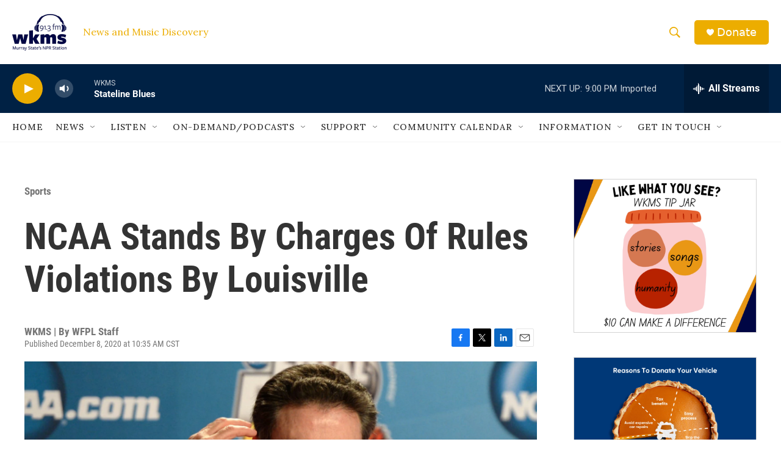

--- FILE ---
content_type: text/html; charset=utf-8
request_url: https://www.google.com/recaptcha/api2/aframe
body_size: 267
content:
<!DOCTYPE HTML><html><head><meta http-equiv="content-type" content="text/html; charset=UTF-8"></head><body><script nonce="WceouHVpXRaeNCg8T4Fg_Q">/** Anti-fraud and anti-abuse applications only. See google.com/recaptcha */ try{var clients={'sodar':'https://pagead2.googlesyndication.com/pagead/sodar?'};window.addEventListener("message",function(a){try{if(a.source===window.parent){var b=JSON.parse(a.data);var c=clients[b['id']];if(c){var d=document.createElement('img');d.src=c+b['params']+'&rc='+(localStorage.getItem("rc::a")?sessionStorage.getItem("rc::b"):"");window.document.body.appendChild(d);sessionStorage.setItem("rc::e",parseInt(sessionStorage.getItem("rc::e")||0)+1);localStorage.setItem("rc::h",'1769392839638');}}}catch(b){}});window.parent.postMessage("_grecaptcha_ready", "*");}catch(b){}</script></body></html>